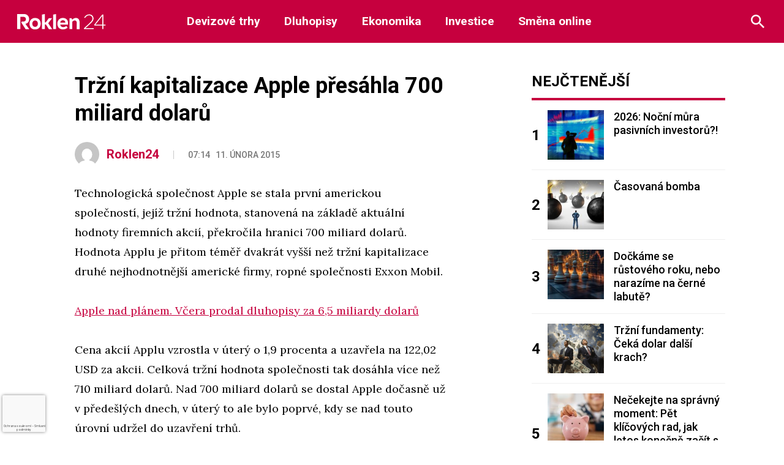

--- FILE ---
content_type: text/html; charset=utf-8
request_url: https://www.google.com/recaptcha/api2/anchor?ar=1&k=6LeBrxMqAAAAAIgAlXI-yP_tiMXO19mcDyKr4ef0&co=aHR0cHM6Ly9yb2tsZW4yNC5jejo0NDM.&hl=cs&v=PoyoqOPhxBO7pBk68S4YbpHZ&size=invisible&anchor-ms=20000&execute-ms=30000&cb=2xm611ndltd
body_size: 48500
content:
<!DOCTYPE HTML><html dir="ltr" lang="cs"><head><meta http-equiv="Content-Type" content="text/html; charset=UTF-8">
<meta http-equiv="X-UA-Compatible" content="IE=edge">
<title>reCAPTCHA</title>
<style type="text/css">
/* cyrillic-ext */
@font-face {
  font-family: 'Roboto';
  font-style: normal;
  font-weight: 400;
  font-stretch: 100%;
  src: url(//fonts.gstatic.com/s/roboto/v48/KFO7CnqEu92Fr1ME7kSn66aGLdTylUAMa3GUBHMdazTgWw.woff2) format('woff2');
  unicode-range: U+0460-052F, U+1C80-1C8A, U+20B4, U+2DE0-2DFF, U+A640-A69F, U+FE2E-FE2F;
}
/* cyrillic */
@font-face {
  font-family: 'Roboto';
  font-style: normal;
  font-weight: 400;
  font-stretch: 100%;
  src: url(//fonts.gstatic.com/s/roboto/v48/KFO7CnqEu92Fr1ME7kSn66aGLdTylUAMa3iUBHMdazTgWw.woff2) format('woff2');
  unicode-range: U+0301, U+0400-045F, U+0490-0491, U+04B0-04B1, U+2116;
}
/* greek-ext */
@font-face {
  font-family: 'Roboto';
  font-style: normal;
  font-weight: 400;
  font-stretch: 100%;
  src: url(//fonts.gstatic.com/s/roboto/v48/KFO7CnqEu92Fr1ME7kSn66aGLdTylUAMa3CUBHMdazTgWw.woff2) format('woff2');
  unicode-range: U+1F00-1FFF;
}
/* greek */
@font-face {
  font-family: 'Roboto';
  font-style: normal;
  font-weight: 400;
  font-stretch: 100%;
  src: url(//fonts.gstatic.com/s/roboto/v48/KFO7CnqEu92Fr1ME7kSn66aGLdTylUAMa3-UBHMdazTgWw.woff2) format('woff2');
  unicode-range: U+0370-0377, U+037A-037F, U+0384-038A, U+038C, U+038E-03A1, U+03A3-03FF;
}
/* math */
@font-face {
  font-family: 'Roboto';
  font-style: normal;
  font-weight: 400;
  font-stretch: 100%;
  src: url(//fonts.gstatic.com/s/roboto/v48/KFO7CnqEu92Fr1ME7kSn66aGLdTylUAMawCUBHMdazTgWw.woff2) format('woff2');
  unicode-range: U+0302-0303, U+0305, U+0307-0308, U+0310, U+0312, U+0315, U+031A, U+0326-0327, U+032C, U+032F-0330, U+0332-0333, U+0338, U+033A, U+0346, U+034D, U+0391-03A1, U+03A3-03A9, U+03B1-03C9, U+03D1, U+03D5-03D6, U+03F0-03F1, U+03F4-03F5, U+2016-2017, U+2034-2038, U+203C, U+2040, U+2043, U+2047, U+2050, U+2057, U+205F, U+2070-2071, U+2074-208E, U+2090-209C, U+20D0-20DC, U+20E1, U+20E5-20EF, U+2100-2112, U+2114-2115, U+2117-2121, U+2123-214F, U+2190, U+2192, U+2194-21AE, U+21B0-21E5, U+21F1-21F2, U+21F4-2211, U+2213-2214, U+2216-22FF, U+2308-230B, U+2310, U+2319, U+231C-2321, U+2336-237A, U+237C, U+2395, U+239B-23B7, U+23D0, U+23DC-23E1, U+2474-2475, U+25AF, U+25B3, U+25B7, U+25BD, U+25C1, U+25CA, U+25CC, U+25FB, U+266D-266F, U+27C0-27FF, U+2900-2AFF, U+2B0E-2B11, U+2B30-2B4C, U+2BFE, U+3030, U+FF5B, U+FF5D, U+1D400-1D7FF, U+1EE00-1EEFF;
}
/* symbols */
@font-face {
  font-family: 'Roboto';
  font-style: normal;
  font-weight: 400;
  font-stretch: 100%;
  src: url(//fonts.gstatic.com/s/roboto/v48/KFO7CnqEu92Fr1ME7kSn66aGLdTylUAMaxKUBHMdazTgWw.woff2) format('woff2');
  unicode-range: U+0001-000C, U+000E-001F, U+007F-009F, U+20DD-20E0, U+20E2-20E4, U+2150-218F, U+2190, U+2192, U+2194-2199, U+21AF, U+21E6-21F0, U+21F3, U+2218-2219, U+2299, U+22C4-22C6, U+2300-243F, U+2440-244A, U+2460-24FF, U+25A0-27BF, U+2800-28FF, U+2921-2922, U+2981, U+29BF, U+29EB, U+2B00-2BFF, U+4DC0-4DFF, U+FFF9-FFFB, U+10140-1018E, U+10190-1019C, U+101A0, U+101D0-101FD, U+102E0-102FB, U+10E60-10E7E, U+1D2C0-1D2D3, U+1D2E0-1D37F, U+1F000-1F0FF, U+1F100-1F1AD, U+1F1E6-1F1FF, U+1F30D-1F30F, U+1F315, U+1F31C, U+1F31E, U+1F320-1F32C, U+1F336, U+1F378, U+1F37D, U+1F382, U+1F393-1F39F, U+1F3A7-1F3A8, U+1F3AC-1F3AF, U+1F3C2, U+1F3C4-1F3C6, U+1F3CA-1F3CE, U+1F3D4-1F3E0, U+1F3ED, U+1F3F1-1F3F3, U+1F3F5-1F3F7, U+1F408, U+1F415, U+1F41F, U+1F426, U+1F43F, U+1F441-1F442, U+1F444, U+1F446-1F449, U+1F44C-1F44E, U+1F453, U+1F46A, U+1F47D, U+1F4A3, U+1F4B0, U+1F4B3, U+1F4B9, U+1F4BB, U+1F4BF, U+1F4C8-1F4CB, U+1F4D6, U+1F4DA, U+1F4DF, U+1F4E3-1F4E6, U+1F4EA-1F4ED, U+1F4F7, U+1F4F9-1F4FB, U+1F4FD-1F4FE, U+1F503, U+1F507-1F50B, U+1F50D, U+1F512-1F513, U+1F53E-1F54A, U+1F54F-1F5FA, U+1F610, U+1F650-1F67F, U+1F687, U+1F68D, U+1F691, U+1F694, U+1F698, U+1F6AD, U+1F6B2, U+1F6B9-1F6BA, U+1F6BC, U+1F6C6-1F6CF, U+1F6D3-1F6D7, U+1F6E0-1F6EA, U+1F6F0-1F6F3, U+1F6F7-1F6FC, U+1F700-1F7FF, U+1F800-1F80B, U+1F810-1F847, U+1F850-1F859, U+1F860-1F887, U+1F890-1F8AD, U+1F8B0-1F8BB, U+1F8C0-1F8C1, U+1F900-1F90B, U+1F93B, U+1F946, U+1F984, U+1F996, U+1F9E9, U+1FA00-1FA6F, U+1FA70-1FA7C, U+1FA80-1FA89, U+1FA8F-1FAC6, U+1FACE-1FADC, U+1FADF-1FAE9, U+1FAF0-1FAF8, U+1FB00-1FBFF;
}
/* vietnamese */
@font-face {
  font-family: 'Roboto';
  font-style: normal;
  font-weight: 400;
  font-stretch: 100%;
  src: url(//fonts.gstatic.com/s/roboto/v48/KFO7CnqEu92Fr1ME7kSn66aGLdTylUAMa3OUBHMdazTgWw.woff2) format('woff2');
  unicode-range: U+0102-0103, U+0110-0111, U+0128-0129, U+0168-0169, U+01A0-01A1, U+01AF-01B0, U+0300-0301, U+0303-0304, U+0308-0309, U+0323, U+0329, U+1EA0-1EF9, U+20AB;
}
/* latin-ext */
@font-face {
  font-family: 'Roboto';
  font-style: normal;
  font-weight: 400;
  font-stretch: 100%;
  src: url(//fonts.gstatic.com/s/roboto/v48/KFO7CnqEu92Fr1ME7kSn66aGLdTylUAMa3KUBHMdazTgWw.woff2) format('woff2');
  unicode-range: U+0100-02BA, U+02BD-02C5, U+02C7-02CC, U+02CE-02D7, U+02DD-02FF, U+0304, U+0308, U+0329, U+1D00-1DBF, U+1E00-1E9F, U+1EF2-1EFF, U+2020, U+20A0-20AB, U+20AD-20C0, U+2113, U+2C60-2C7F, U+A720-A7FF;
}
/* latin */
@font-face {
  font-family: 'Roboto';
  font-style: normal;
  font-weight: 400;
  font-stretch: 100%;
  src: url(//fonts.gstatic.com/s/roboto/v48/KFO7CnqEu92Fr1ME7kSn66aGLdTylUAMa3yUBHMdazQ.woff2) format('woff2');
  unicode-range: U+0000-00FF, U+0131, U+0152-0153, U+02BB-02BC, U+02C6, U+02DA, U+02DC, U+0304, U+0308, U+0329, U+2000-206F, U+20AC, U+2122, U+2191, U+2193, U+2212, U+2215, U+FEFF, U+FFFD;
}
/* cyrillic-ext */
@font-face {
  font-family: 'Roboto';
  font-style: normal;
  font-weight: 500;
  font-stretch: 100%;
  src: url(//fonts.gstatic.com/s/roboto/v48/KFO7CnqEu92Fr1ME7kSn66aGLdTylUAMa3GUBHMdazTgWw.woff2) format('woff2');
  unicode-range: U+0460-052F, U+1C80-1C8A, U+20B4, U+2DE0-2DFF, U+A640-A69F, U+FE2E-FE2F;
}
/* cyrillic */
@font-face {
  font-family: 'Roboto';
  font-style: normal;
  font-weight: 500;
  font-stretch: 100%;
  src: url(//fonts.gstatic.com/s/roboto/v48/KFO7CnqEu92Fr1ME7kSn66aGLdTylUAMa3iUBHMdazTgWw.woff2) format('woff2');
  unicode-range: U+0301, U+0400-045F, U+0490-0491, U+04B0-04B1, U+2116;
}
/* greek-ext */
@font-face {
  font-family: 'Roboto';
  font-style: normal;
  font-weight: 500;
  font-stretch: 100%;
  src: url(//fonts.gstatic.com/s/roboto/v48/KFO7CnqEu92Fr1ME7kSn66aGLdTylUAMa3CUBHMdazTgWw.woff2) format('woff2');
  unicode-range: U+1F00-1FFF;
}
/* greek */
@font-face {
  font-family: 'Roboto';
  font-style: normal;
  font-weight: 500;
  font-stretch: 100%;
  src: url(//fonts.gstatic.com/s/roboto/v48/KFO7CnqEu92Fr1ME7kSn66aGLdTylUAMa3-UBHMdazTgWw.woff2) format('woff2');
  unicode-range: U+0370-0377, U+037A-037F, U+0384-038A, U+038C, U+038E-03A1, U+03A3-03FF;
}
/* math */
@font-face {
  font-family: 'Roboto';
  font-style: normal;
  font-weight: 500;
  font-stretch: 100%;
  src: url(//fonts.gstatic.com/s/roboto/v48/KFO7CnqEu92Fr1ME7kSn66aGLdTylUAMawCUBHMdazTgWw.woff2) format('woff2');
  unicode-range: U+0302-0303, U+0305, U+0307-0308, U+0310, U+0312, U+0315, U+031A, U+0326-0327, U+032C, U+032F-0330, U+0332-0333, U+0338, U+033A, U+0346, U+034D, U+0391-03A1, U+03A3-03A9, U+03B1-03C9, U+03D1, U+03D5-03D6, U+03F0-03F1, U+03F4-03F5, U+2016-2017, U+2034-2038, U+203C, U+2040, U+2043, U+2047, U+2050, U+2057, U+205F, U+2070-2071, U+2074-208E, U+2090-209C, U+20D0-20DC, U+20E1, U+20E5-20EF, U+2100-2112, U+2114-2115, U+2117-2121, U+2123-214F, U+2190, U+2192, U+2194-21AE, U+21B0-21E5, U+21F1-21F2, U+21F4-2211, U+2213-2214, U+2216-22FF, U+2308-230B, U+2310, U+2319, U+231C-2321, U+2336-237A, U+237C, U+2395, U+239B-23B7, U+23D0, U+23DC-23E1, U+2474-2475, U+25AF, U+25B3, U+25B7, U+25BD, U+25C1, U+25CA, U+25CC, U+25FB, U+266D-266F, U+27C0-27FF, U+2900-2AFF, U+2B0E-2B11, U+2B30-2B4C, U+2BFE, U+3030, U+FF5B, U+FF5D, U+1D400-1D7FF, U+1EE00-1EEFF;
}
/* symbols */
@font-face {
  font-family: 'Roboto';
  font-style: normal;
  font-weight: 500;
  font-stretch: 100%;
  src: url(//fonts.gstatic.com/s/roboto/v48/KFO7CnqEu92Fr1ME7kSn66aGLdTylUAMaxKUBHMdazTgWw.woff2) format('woff2');
  unicode-range: U+0001-000C, U+000E-001F, U+007F-009F, U+20DD-20E0, U+20E2-20E4, U+2150-218F, U+2190, U+2192, U+2194-2199, U+21AF, U+21E6-21F0, U+21F3, U+2218-2219, U+2299, U+22C4-22C6, U+2300-243F, U+2440-244A, U+2460-24FF, U+25A0-27BF, U+2800-28FF, U+2921-2922, U+2981, U+29BF, U+29EB, U+2B00-2BFF, U+4DC0-4DFF, U+FFF9-FFFB, U+10140-1018E, U+10190-1019C, U+101A0, U+101D0-101FD, U+102E0-102FB, U+10E60-10E7E, U+1D2C0-1D2D3, U+1D2E0-1D37F, U+1F000-1F0FF, U+1F100-1F1AD, U+1F1E6-1F1FF, U+1F30D-1F30F, U+1F315, U+1F31C, U+1F31E, U+1F320-1F32C, U+1F336, U+1F378, U+1F37D, U+1F382, U+1F393-1F39F, U+1F3A7-1F3A8, U+1F3AC-1F3AF, U+1F3C2, U+1F3C4-1F3C6, U+1F3CA-1F3CE, U+1F3D4-1F3E0, U+1F3ED, U+1F3F1-1F3F3, U+1F3F5-1F3F7, U+1F408, U+1F415, U+1F41F, U+1F426, U+1F43F, U+1F441-1F442, U+1F444, U+1F446-1F449, U+1F44C-1F44E, U+1F453, U+1F46A, U+1F47D, U+1F4A3, U+1F4B0, U+1F4B3, U+1F4B9, U+1F4BB, U+1F4BF, U+1F4C8-1F4CB, U+1F4D6, U+1F4DA, U+1F4DF, U+1F4E3-1F4E6, U+1F4EA-1F4ED, U+1F4F7, U+1F4F9-1F4FB, U+1F4FD-1F4FE, U+1F503, U+1F507-1F50B, U+1F50D, U+1F512-1F513, U+1F53E-1F54A, U+1F54F-1F5FA, U+1F610, U+1F650-1F67F, U+1F687, U+1F68D, U+1F691, U+1F694, U+1F698, U+1F6AD, U+1F6B2, U+1F6B9-1F6BA, U+1F6BC, U+1F6C6-1F6CF, U+1F6D3-1F6D7, U+1F6E0-1F6EA, U+1F6F0-1F6F3, U+1F6F7-1F6FC, U+1F700-1F7FF, U+1F800-1F80B, U+1F810-1F847, U+1F850-1F859, U+1F860-1F887, U+1F890-1F8AD, U+1F8B0-1F8BB, U+1F8C0-1F8C1, U+1F900-1F90B, U+1F93B, U+1F946, U+1F984, U+1F996, U+1F9E9, U+1FA00-1FA6F, U+1FA70-1FA7C, U+1FA80-1FA89, U+1FA8F-1FAC6, U+1FACE-1FADC, U+1FADF-1FAE9, U+1FAF0-1FAF8, U+1FB00-1FBFF;
}
/* vietnamese */
@font-face {
  font-family: 'Roboto';
  font-style: normal;
  font-weight: 500;
  font-stretch: 100%;
  src: url(//fonts.gstatic.com/s/roboto/v48/KFO7CnqEu92Fr1ME7kSn66aGLdTylUAMa3OUBHMdazTgWw.woff2) format('woff2');
  unicode-range: U+0102-0103, U+0110-0111, U+0128-0129, U+0168-0169, U+01A0-01A1, U+01AF-01B0, U+0300-0301, U+0303-0304, U+0308-0309, U+0323, U+0329, U+1EA0-1EF9, U+20AB;
}
/* latin-ext */
@font-face {
  font-family: 'Roboto';
  font-style: normal;
  font-weight: 500;
  font-stretch: 100%;
  src: url(//fonts.gstatic.com/s/roboto/v48/KFO7CnqEu92Fr1ME7kSn66aGLdTylUAMa3KUBHMdazTgWw.woff2) format('woff2');
  unicode-range: U+0100-02BA, U+02BD-02C5, U+02C7-02CC, U+02CE-02D7, U+02DD-02FF, U+0304, U+0308, U+0329, U+1D00-1DBF, U+1E00-1E9F, U+1EF2-1EFF, U+2020, U+20A0-20AB, U+20AD-20C0, U+2113, U+2C60-2C7F, U+A720-A7FF;
}
/* latin */
@font-face {
  font-family: 'Roboto';
  font-style: normal;
  font-weight: 500;
  font-stretch: 100%;
  src: url(//fonts.gstatic.com/s/roboto/v48/KFO7CnqEu92Fr1ME7kSn66aGLdTylUAMa3yUBHMdazQ.woff2) format('woff2');
  unicode-range: U+0000-00FF, U+0131, U+0152-0153, U+02BB-02BC, U+02C6, U+02DA, U+02DC, U+0304, U+0308, U+0329, U+2000-206F, U+20AC, U+2122, U+2191, U+2193, U+2212, U+2215, U+FEFF, U+FFFD;
}
/* cyrillic-ext */
@font-face {
  font-family: 'Roboto';
  font-style: normal;
  font-weight: 900;
  font-stretch: 100%;
  src: url(//fonts.gstatic.com/s/roboto/v48/KFO7CnqEu92Fr1ME7kSn66aGLdTylUAMa3GUBHMdazTgWw.woff2) format('woff2');
  unicode-range: U+0460-052F, U+1C80-1C8A, U+20B4, U+2DE0-2DFF, U+A640-A69F, U+FE2E-FE2F;
}
/* cyrillic */
@font-face {
  font-family: 'Roboto';
  font-style: normal;
  font-weight: 900;
  font-stretch: 100%;
  src: url(//fonts.gstatic.com/s/roboto/v48/KFO7CnqEu92Fr1ME7kSn66aGLdTylUAMa3iUBHMdazTgWw.woff2) format('woff2');
  unicode-range: U+0301, U+0400-045F, U+0490-0491, U+04B0-04B1, U+2116;
}
/* greek-ext */
@font-face {
  font-family: 'Roboto';
  font-style: normal;
  font-weight: 900;
  font-stretch: 100%;
  src: url(//fonts.gstatic.com/s/roboto/v48/KFO7CnqEu92Fr1ME7kSn66aGLdTylUAMa3CUBHMdazTgWw.woff2) format('woff2');
  unicode-range: U+1F00-1FFF;
}
/* greek */
@font-face {
  font-family: 'Roboto';
  font-style: normal;
  font-weight: 900;
  font-stretch: 100%;
  src: url(//fonts.gstatic.com/s/roboto/v48/KFO7CnqEu92Fr1ME7kSn66aGLdTylUAMa3-UBHMdazTgWw.woff2) format('woff2');
  unicode-range: U+0370-0377, U+037A-037F, U+0384-038A, U+038C, U+038E-03A1, U+03A3-03FF;
}
/* math */
@font-face {
  font-family: 'Roboto';
  font-style: normal;
  font-weight: 900;
  font-stretch: 100%;
  src: url(//fonts.gstatic.com/s/roboto/v48/KFO7CnqEu92Fr1ME7kSn66aGLdTylUAMawCUBHMdazTgWw.woff2) format('woff2');
  unicode-range: U+0302-0303, U+0305, U+0307-0308, U+0310, U+0312, U+0315, U+031A, U+0326-0327, U+032C, U+032F-0330, U+0332-0333, U+0338, U+033A, U+0346, U+034D, U+0391-03A1, U+03A3-03A9, U+03B1-03C9, U+03D1, U+03D5-03D6, U+03F0-03F1, U+03F4-03F5, U+2016-2017, U+2034-2038, U+203C, U+2040, U+2043, U+2047, U+2050, U+2057, U+205F, U+2070-2071, U+2074-208E, U+2090-209C, U+20D0-20DC, U+20E1, U+20E5-20EF, U+2100-2112, U+2114-2115, U+2117-2121, U+2123-214F, U+2190, U+2192, U+2194-21AE, U+21B0-21E5, U+21F1-21F2, U+21F4-2211, U+2213-2214, U+2216-22FF, U+2308-230B, U+2310, U+2319, U+231C-2321, U+2336-237A, U+237C, U+2395, U+239B-23B7, U+23D0, U+23DC-23E1, U+2474-2475, U+25AF, U+25B3, U+25B7, U+25BD, U+25C1, U+25CA, U+25CC, U+25FB, U+266D-266F, U+27C0-27FF, U+2900-2AFF, U+2B0E-2B11, U+2B30-2B4C, U+2BFE, U+3030, U+FF5B, U+FF5D, U+1D400-1D7FF, U+1EE00-1EEFF;
}
/* symbols */
@font-face {
  font-family: 'Roboto';
  font-style: normal;
  font-weight: 900;
  font-stretch: 100%;
  src: url(//fonts.gstatic.com/s/roboto/v48/KFO7CnqEu92Fr1ME7kSn66aGLdTylUAMaxKUBHMdazTgWw.woff2) format('woff2');
  unicode-range: U+0001-000C, U+000E-001F, U+007F-009F, U+20DD-20E0, U+20E2-20E4, U+2150-218F, U+2190, U+2192, U+2194-2199, U+21AF, U+21E6-21F0, U+21F3, U+2218-2219, U+2299, U+22C4-22C6, U+2300-243F, U+2440-244A, U+2460-24FF, U+25A0-27BF, U+2800-28FF, U+2921-2922, U+2981, U+29BF, U+29EB, U+2B00-2BFF, U+4DC0-4DFF, U+FFF9-FFFB, U+10140-1018E, U+10190-1019C, U+101A0, U+101D0-101FD, U+102E0-102FB, U+10E60-10E7E, U+1D2C0-1D2D3, U+1D2E0-1D37F, U+1F000-1F0FF, U+1F100-1F1AD, U+1F1E6-1F1FF, U+1F30D-1F30F, U+1F315, U+1F31C, U+1F31E, U+1F320-1F32C, U+1F336, U+1F378, U+1F37D, U+1F382, U+1F393-1F39F, U+1F3A7-1F3A8, U+1F3AC-1F3AF, U+1F3C2, U+1F3C4-1F3C6, U+1F3CA-1F3CE, U+1F3D4-1F3E0, U+1F3ED, U+1F3F1-1F3F3, U+1F3F5-1F3F7, U+1F408, U+1F415, U+1F41F, U+1F426, U+1F43F, U+1F441-1F442, U+1F444, U+1F446-1F449, U+1F44C-1F44E, U+1F453, U+1F46A, U+1F47D, U+1F4A3, U+1F4B0, U+1F4B3, U+1F4B9, U+1F4BB, U+1F4BF, U+1F4C8-1F4CB, U+1F4D6, U+1F4DA, U+1F4DF, U+1F4E3-1F4E6, U+1F4EA-1F4ED, U+1F4F7, U+1F4F9-1F4FB, U+1F4FD-1F4FE, U+1F503, U+1F507-1F50B, U+1F50D, U+1F512-1F513, U+1F53E-1F54A, U+1F54F-1F5FA, U+1F610, U+1F650-1F67F, U+1F687, U+1F68D, U+1F691, U+1F694, U+1F698, U+1F6AD, U+1F6B2, U+1F6B9-1F6BA, U+1F6BC, U+1F6C6-1F6CF, U+1F6D3-1F6D7, U+1F6E0-1F6EA, U+1F6F0-1F6F3, U+1F6F7-1F6FC, U+1F700-1F7FF, U+1F800-1F80B, U+1F810-1F847, U+1F850-1F859, U+1F860-1F887, U+1F890-1F8AD, U+1F8B0-1F8BB, U+1F8C0-1F8C1, U+1F900-1F90B, U+1F93B, U+1F946, U+1F984, U+1F996, U+1F9E9, U+1FA00-1FA6F, U+1FA70-1FA7C, U+1FA80-1FA89, U+1FA8F-1FAC6, U+1FACE-1FADC, U+1FADF-1FAE9, U+1FAF0-1FAF8, U+1FB00-1FBFF;
}
/* vietnamese */
@font-face {
  font-family: 'Roboto';
  font-style: normal;
  font-weight: 900;
  font-stretch: 100%;
  src: url(//fonts.gstatic.com/s/roboto/v48/KFO7CnqEu92Fr1ME7kSn66aGLdTylUAMa3OUBHMdazTgWw.woff2) format('woff2');
  unicode-range: U+0102-0103, U+0110-0111, U+0128-0129, U+0168-0169, U+01A0-01A1, U+01AF-01B0, U+0300-0301, U+0303-0304, U+0308-0309, U+0323, U+0329, U+1EA0-1EF9, U+20AB;
}
/* latin-ext */
@font-face {
  font-family: 'Roboto';
  font-style: normal;
  font-weight: 900;
  font-stretch: 100%;
  src: url(//fonts.gstatic.com/s/roboto/v48/KFO7CnqEu92Fr1ME7kSn66aGLdTylUAMa3KUBHMdazTgWw.woff2) format('woff2');
  unicode-range: U+0100-02BA, U+02BD-02C5, U+02C7-02CC, U+02CE-02D7, U+02DD-02FF, U+0304, U+0308, U+0329, U+1D00-1DBF, U+1E00-1E9F, U+1EF2-1EFF, U+2020, U+20A0-20AB, U+20AD-20C0, U+2113, U+2C60-2C7F, U+A720-A7FF;
}
/* latin */
@font-face {
  font-family: 'Roboto';
  font-style: normal;
  font-weight: 900;
  font-stretch: 100%;
  src: url(//fonts.gstatic.com/s/roboto/v48/KFO7CnqEu92Fr1ME7kSn66aGLdTylUAMa3yUBHMdazQ.woff2) format('woff2');
  unicode-range: U+0000-00FF, U+0131, U+0152-0153, U+02BB-02BC, U+02C6, U+02DA, U+02DC, U+0304, U+0308, U+0329, U+2000-206F, U+20AC, U+2122, U+2191, U+2193, U+2212, U+2215, U+FEFF, U+FFFD;
}

</style>
<link rel="stylesheet" type="text/css" href="https://www.gstatic.com/recaptcha/releases/PoyoqOPhxBO7pBk68S4YbpHZ/styles__ltr.css">
<script nonce="FNdhaOuhPzwD5TP4NUVk5A" type="text/javascript">window['__recaptcha_api'] = 'https://www.google.com/recaptcha/api2/';</script>
<script type="text/javascript" src="https://www.gstatic.com/recaptcha/releases/PoyoqOPhxBO7pBk68S4YbpHZ/recaptcha__cs.js" nonce="FNdhaOuhPzwD5TP4NUVk5A">
      
    </script></head>
<body><div id="rc-anchor-alert" class="rc-anchor-alert"></div>
<input type="hidden" id="recaptcha-token" value="[base64]">
<script type="text/javascript" nonce="FNdhaOuhPzwD5TP4NUVk5A">
      recaptcha.anchor.Main.init("[\x22ainput\x22,[\x22bgdata\x22,\x22\x22,\[base64]/[base64]/MjU1Ong/[base64]/[base64]/[base64]/[base64]/[base64]/[base64]/[base64]/[base64]/[base64]/[base64]/[base64]/[base64]/[base64]/[base64]/[base64]\\u003d\x22,\[base64]\x22,\[base64]/[base64]/Dm3gLwrdww4vDvcOAwoRYwrXCmsKoAsKxf8KOB8KfblLDhUdZwqTDrX9vdhbCocOId2NHHsOvMMK2w49BQW/Ds8KAAcODUhnDr0HCqcK9woHCoEZTw6Q4wr9zw7/DvA3Ch8KVBzAIwogAwoLDtMKgwrLCr8OHw61qwo7DrcKjw5fDrcKJwpHDvD/Co3hUBRgNwrHDvcOrw4MGbnYQRjjDrjkAG8Kfw6Emw7rDscOfw7PDh8OSw6YHw6kvDMOhwq83wpRfA8OAw4vCnlnCusO8w43DiMOsHsKRUsO7wpddAMOoZMOTcVXCq8Kmw4vDjyzCqsKwwqJOwqXCg8K6wq7Cq1RYwpHDmcOnNcKFXMORCsOSB8Oew4BNwoPCpMOuw4/CucOgw7PDicOxScKJw5A5w7ZREsKJw4sOwq7DkiQtbU4pw5Jlwr5SIS9tY8Ovw4nCl8KDw5rCjTTDoShjMMO4VMOGVMOUw5nCjMOHczbDhXd1FWjDp8OMHsOAO0ApeMOrO3nDi8OEJcKawoLCi8OJH8Ktw7LDgk7DpxvCk2/CjcOxw6zDvMKWYkw4KHppMznCo8Olw5HChcOXwoPDn8O+asKSPRxhJlkfwq4CU8OuFDjDh8K0w4MOw6vCsUU6wqXCgsKywrLCoA7Dj8OAw4fDhMOuwplkwqJjE8KrwrvDnsKeF8OKEMORwp/ClMOiH3nCjSLDk23ClcOLw4JXLBllK8OBwr0QBMK3wo/DvcOsSW3DnsO/eMOUwoHCnMKwV8KFHR5YeALCocOzZMKPTnpyw7nCrA88FMOeKC5iwr7Cm8O3YVfCgMKWw75GFcKQVsO3woZww7B/bcOxw70DPDlscQ1RVEHCg8KhJsKcP1bDi8O1B8KpfVE8wrTCp8OcbcOyVwvDnsOrw6UWVMKRw6l7w60NdAJBHcOaAH7CswzCgMOTKcOgKyfCocOEwpZVwrYswp/DgcO2wovCtlssw7UAwpE5fMK3DsOteDdONsK2w43Cng5JWkTDusOkLD5WHcKaaAEswq92f2LDscKxMMKDWS/[base64]/[base64]/DnhYvJcO+U8OFR8KMVsK2VhJ2BsOUw4jClsK+worDgMKXPih2ScOVVUBQwqHDi8KowqPCmcKCIsOREV8MSxJ2VmtEZMOHacKXwpvCvsKgwr0Ew7rDrcOiw5dZa8OQYMOrTsORw4oCw67CjsO4wprDk8Onw7shNE7CqHTDhsOZW1fCpcK+w5/DgRzCvGjCp8K+w55JN8OSD8Onw6PCt3XDpzhFw5zDucK3QcKuw5zDhMOcwqdaFsOIwonDjcOcGsK4wpBDasKTQw7DjcK9w5bCiBMGw7fDiMKnY1nDl3DDpsK/w6NXw4UqGsOXw5ZeXMOVYFHCqMKAHTHDqzDCmBtNMsKZcEXDhw/CshvCrCDCql7CpjkLa8KhXMKBwpjDh8KvwojDvwXDhGzDuEDChMKgw5wDMiDDuDzCmw3CkMKnMMONw4Z3wq0sWsKwUmFdw5JwaHZswqvCvMOeD8KkGizDjk/CkcOhwoXCvwpswrXDnXrDlV4BJybDokEZVhjDnMOpCcO2w6Qaw7UMw5c5QQtOJmXCh8K4w73Cmkl5w4LCgBTDtTXDg8KOw7cYDW8GY8K9w67Dt8K0b8Ouw7tlwrUlw6RRMMK/[base64]/DlMK/S8OiScOaw4k2w7Z9bCotRsO/woPDkgcvJcKYw53Cg8OpwqTDog88wrDCu2IcwqI4w75pw7LDrMObwq81ecK4EA8gSkHDhH1Rw75yHnNSw4HCqsK1w5jCl0cYw7/ChMKWMxrCs8OAw5fDnMOkwqfCqXzDnMKXdMOjSsKZwqLCqMKmw7/CkMKtw4rCvcKKwpFcPDISwpXDpRzCrCVRasKCY8OhwpXClMOHwpcpwp3CgMKww7gETiBCAS5Zw6Jmw6jDo8OrX8KkHlDCk8Kqwr/DvMO+I8OxU8ONR8KqfsKCOy7DphXCtC/DrVPCksOpKhLDiWPCj8Kjw40Jw4jDlxZTw7HDrsODQsKLS3dyeG8Dw61jdsKjwqnDuntdH8K0wpA1w4AHEnfCqwdPczw4Hi3CinFiTAXDsRLDsHFEwp3Ds2pww5fCscK3bnVWwqXCk8K1w5EQw5Bdw7pqdsOYwqPCpgLDr0LCvlV1w7fClUrDisK/wro6wqIqWMKewojCjcOJwrVzw4Ebw77DvwzCujlCWyvCv8Okw4bCksKxa8OEw63DkibDncOWRMKfB3stw4nDtsO0ZG0FVcKwZBgZwrMvwoQGw4AWTsOfKlHCrsK7w78VSMO/ZTd8w5wJwpjCowVufsO7Lk3CrsKAP2zCnMOAITRSwrt5w7kuYMKpw5rCjcOFCcOHewQVw5LDusKCw5EdPsOSwqAMw5/DsxNmXMOEUBHDhsOyWybDp0XCiAHCjcKZwrrCpcKzKXrCoMO/KwU1woU5KTZ5wqIlD3TDnDvDlhZyaMOOW8OWw4zDtRzCqsOZw7HDsAXCsl/DigXDpsOzw4gzwr4yW1U0G8KUwpTDrB3CoMOIw5vCsjhQLHpdUmTDu05Tw7vDtyluwq5HKF7CtcKSw43Ds8ObZ3bCiA3CsMKLMcK2H2U1wrjDhsO3woLClFMXHMO4DsOwwofDnkLCqTXDjUnCoz3CsgN2U8KzGXMlGxQUw4laXcKDwrF5Z8KKRS4SeEbDqx/CqsKcLQzCswQZY8K0ME/CscODN2PDqMOWT8OHDwY4w7DDp8O9fgHCscO0cx/DoUQnw4NmwqRowpxewoExwpocZXTDu2zDp8OJWRY7PALCmMK+wrYqF1rCrsODRAfCqC3ChMKacMKkfMKUW8OMw4tQw7jDmETCsk/CqxgmwqnCmMKEAl91wplLOcOFQsKIw5RJM8OUPl9zSEtDwqlzBlvCgirCp8K2SU3DusOmw4TDh8KfGjIFwqLCnsOyw77CrkXCiBYJbB5xLsK2KcOFKMK/e8KywocGwpvCkMOoNMKVehvCjwgDwrYxXcK8wp/DmsK9wo4vwpF1G3LDp1jCs3/[base64]/JsKtw5jCvDQxAnrDr2RmCkXDnGVow7nCkMOYw7Z+eDUQXMOXwovDnsOGTMKbw58QwoEib8O+woJNVcOyIlc4DUh1wpbCl8O3wofCqMOgGyo0wo8HXcKISFXCvTDCvcOWwp5XOH4Swr1Yw5hPNcOMNcObw5YrJnx/fSbCucOJTsOsQ8KqGsOQw74iwoUlwrvCk8KJw5o5DUrClcK1w78WD2zDiMKEw4DCkMOpw7BHwp9NfHTDugjCjxHClsObw43CoBMGaMKWwqfDjVp8ARnCmzgrwqt6IsKDXRt/aG/CvnBBwpBIwonDsVXDgHkiw5daAEzDryHDkcOOw60FZ2zCkcK+wq/CjsKkw5tkA8KhdnXCiMKNAi5+wqBOCBUxGMO6I8OXEHfDuWkgdk7DqXhWw5ELZj/DlMOsM8OOwr/[base64]/DkSvCgWxWw7gHBjDDgMK/[base64]/CpmrDp8KpwqzDrMOWwrnCmsO8ccKKAcO3QmwcwrIMw6J0K03CoQjChn3Cg8OJw5wjPcK0CmgqwrBHCcOFAVMfwp3ChMOdw77CsMKQwoBRR8OKw6XDlzfDjcOUA8OcMTDCtcOzcSPDt8K6w4xywqjCucO7wrckMhjCscKIXT4vw5bDiQ9Dw5/DnBBCU3Ykw5ZbwpJhQsOBKFbCrHrDh8ObwrfCogJKw73DpcKgw4bCpsKGKsOPR3LCucK/wrbCscOEw5BqwoPCoyojMWlXw5LDh8KCOVo8NMKKwqcYLUzDtsOrC3vCrGRrw6Y1wq9Iw4NTUiMzw7rDtMKUFT/[base64]/[base64]/Cn8OKw7DDgBrDusOnw7LDoGIpNiPCncOFw71lVMOLw6VPw4vClzF4w4l1SRNLNsOZwrl7w4rCocKCw7p5bcOLCcONbMK3EFltw6k5w6HCvMOPw7PCr2rCgmg/ZUcIw6XDjgcXw6R9NcKpwpYoUsOYPzZKRmF2WsKQwq/DlzpUHsOKwoR9e8KNXcKWwoPCgH0sw5PDrcK4wqd0wo4dR8KYwrrCpSbCu8KpwpLDj8OPdMKmdTPDrwbCvg3CkcKDw4XCrcOkw6J5wqQxw6rDtkDCpcODwoXChFTCvMKTLUQgwrcMw4BNccKMwqFVXsKPw6nDhQTDvH/DgRg5w4k6wrrDm0nCicKfIMKJw7TCmcOXwrMTDxrDjC5lwoBowplowop1w4dMJ8KqQC3Cs8Ocw5zCi8KlVH5kwrhMXi5Yw5TDhVzCn3szfcOUCm7Cvn/DkcKIwrbDhAsiw5HCoMKVw7kcYsK9wrjDgxLDhFjDjR8lwpnDnmzDh0IZAsO9CMKDwprDvmfDomnDhcKnwoMBwoV3JsOSw4Zcw5t4ZcKZw70VU8OzXFw7BsO/AMO/CQtAw5lLwqPCo8OrwrJEwrXCuD7DoABRaSTCiD7DhcK3w6t8wrbDoznCrAM/[base64]/DmzDDi8O0DMKsYWfCi0JXCcKxwpXCgRMRw5PCti/[base64]/[base64]/DgEccLRvDucOVRhwjOcKeGlXDgcKTdsKTZQXDnkI0w7HCmsOWJcOCw43DghDCkcK0UGTCjlFSw6JwwpN1w5xzW8O3LkUnXiIfw7IODhTDrcOab8KEwqHDusKXwpFSBQHDvmrDh1tUUgjDhcOAE8KwwoM2XsKsEcKORcKEwr8+TDs/Zx7Cq8K9w7kxwqfCvcKOwp4Jwokiw5tJPsKHw49uZcKYwpMzQzHCrhFwDmzDqGrCgBkBw5zClBLDgMOKw5fCmx4DTcKvdm88WMODdsO/wqPDp8Obw6sOw67Cq8OrVm/DoU1cw5zDtE5+c8KWwoJAwpzCmwrCr3tzehcpw5jDtMORw7tewoc7w7HDpMKHGw7DjsKDwr0dwrUHFMOTSy/CrMOfwpfDtMOPwobDg34Lwr/DoDMwwoY7dTDCgMOfIwh4eHplIsOGW8OtQnV/JcOuw5fDt24uwrYlGkLDnGpAwr/CrHjDh8KjHD1iwqbCnV4PwovChgYYaEPDpknCmTDDq8KIwqDDpcKMLCPDglvCksOePjRWwonCgUpZwqkSFsKiFsOAaA1mwq9/YMKFIEExwpYmwovDpMKrOsK/IFvCv1DDilnDlzbCgsOpw4HDhMKGwo96CcKEK2xlO0pWM1rCiWfConLCtWbDmCNZPsKYRcOBwrXChB7DkE3DrcKTYjDDm8KrP8OjwqXDgMO6esOXEcKOw61GPEsLw6XDjz3CnMKrw7jCuR/Ck1TDsi1qw4HCtsOvwo4xdsKsw7TCsHHDrsKOMiDDksOiwqYueGdENcKAPU4kw7FIfcOwwqTCucKaa8Kjw7jDjMKbwpDCohViwqgzwocNw6nCqsO/ZErDhV/DocKLZCZWwqZPwotaEMKDRhUWwqPCqsOKw5csKhoBfMKtY8KCVMKFahYew5Bnw71RSMKCWsOvMcO9JcOYw7ZWw4fCrcK+wqLCjnYhNMOow5wJw5DCgMK8wrAwwqZIKnJXTsOwwqwWw7AEczbDmVXDisOGAh/[base64]/[base64]/Dgl/[base64]/DucK/L2EhRcOawojCrzLDtMKtDThfwroow5nDnxnDkjVkLMOJw5bCssOJEm7Ds8K/QBzDhcODRybCjcOKGHLDgn5racKbfMOpwqfCiMKMwqbCvHXDmcKnwoUMaMO7w5IpwonCtiXDqTfDvsKQAFbCoQXCkMOAPU3Dq8Odw4HCm0tiAsO+ZEvDqsKOXcOfWMKfw5E5wo9Tw7/CicKJwoTCisKNw54swo7Ct8OowpHDrkHDlnJEISJnRzoFw4p3AcOLwr19woDDq2ILAVjCsFJOw5kWwpVfw4bDsBrCpGszw4LCsGM8wq7DuwrDqHRhwoNCw6Aew4wxZjbCm8KQYcKiwrrCsMODwqR/w7BVZDBGVDpEWU3ChTM1U8Oswq/CviMvKwTDnQAzR8KowrDDmMKQQ8Oxw4p9w54Zwp3Cujxiw4VVIBpzaCFwG8KGC8OOwox/wqnCr8KTwppIKcKCwp9GL8OawpQzBwJGwqtuw5PCiMOXDsO8wpfDicO4w6rClcOCdWtyDmTCrTp+LsOxwoPDlTnDpxXDnDzCk8OnwroMAwnDvG/DlMKze8Osw7Ebw4Uuw7TCh8Orwp5jdBvCly1uKwARwojDmMKcD8OWwojDsw1Xwq5XFjjDisOzZ8OlLsO0WcKDw6bDhE5Vw7zDusKRwrBWwpfCuEbDtMKXNMO4w75swrHCli/[base64]/w4nDjsKUGU7DhsKvw47CmmvDrcKlw4ELK8K2w6ZGWwjDs8KTwr/[base64]/[base64]/CgkbDhS/[base64]/CmsOSCT7DnXYyUcKyw5BSI8KDwrHDuDIMw73DqcOQPDkAw7YYUsKuLsKiwphVb0vDt3lKbcOfKjHCr8KZLsK4RnzDvn/DqcOuYFEOw6pAwq/[base64]/CmMKww78EAcKtw5HDjjQoIMKFwoEGU1tKasOewrxMD08ywpYkwr5iwoPDpcO1w6ppw7RYw6nClD4KCsK7w6HCocKjw7fDuTHCssKWHXEhw5wfNMK/w69Sc3DCn1HCsHsjwrzDmQzCoFbCkcKqdMOLw6RpwpzClUvCnHnDpMKuBinDu8OIc8KSw4/DiF19JG3CisOKYVLChUdiw4/DkcKdf0TDqcOswqwfwowHEMK3CMKheGnCpGzClh0lw75DM3vCr8OKw5nCl8K3wqPCtMO3w60DwpRKwrjDoMKrwrPCicORwo8Iw5rDhgzCr0wnw5HDpMKNwq/DgcOpwqTChcOuLzfDj8KEU1BVMcKMIMO/[base64]/DhMO3VsK8w5XDpsOGw4tdVUzChz/[base64]/Dr0PDnklIwo8HwrvCvyvDtMKYwrU6Tmo9P8OYw7vDvsOJw6TDpsOkwoDCtEskd8Oow4JCw47Cq8KaDk9wwoHDk0g/S8Ksw7/CtcOgG8Ojw6odG8OMKsKPQmtQw4pcX8Orw7TDrlTCv8OeUzY1Qhc3w5fDjDt5wq3DmR57QcKQwr58VMOpw6vDiFvDt8O8wq7DuHBlNQ/[base64]/DiMKwwpTDhcKFw6Ytwp5xw4XDrsKGR8KJworClk7CucKOT1PDgcOawq8dOQbDs8KPBMOOLMOHw5DCmsKnWzXCr2bCuMKAw442wpRvw7BLfksVPRdqw4fCgR7Dsg1MZRx1w6d8UjUlO8ODN2Ztw6omOjsFwow3LsOCeMKMexPDsE3DrMK7w5vCrk/[base64]/CnSIPwrHDnBQ5wrRXBcOlwq0qw5hwc8OFZmvCjyYeW8KhwofDksOsw7bDhcK2w7A/QWzCoMO3w6rDgD1CPsOww5BMdcOxw5YSRsO2w7bDujA/w7BVwpPDigNLfsKVwrjCqcOAcMKkwqbCisO5dsOkwrDDhHIXXEc6fBDCk8Orw4VtEsO6LxMJw5zDj33DrEzDpl8AYcKvw5YFbcKxwo4pw4/DjcOyKj7DqsKhejvDpmHCjsKcJMOBw4vCqVUXwozCmsOgw5nDgMKtwrnCr3cGNsOICW1zwqDClsK6wrnDrsOMwrTDj8Kywp0Jw7p1E8K5w7XCoxopBnI5wpIfX8KbwpLCosKmw7N9wp/[base64]/CrTvCm0LCj8Oyw7/Cg8Kgw6Uxwos7JjpUM3x6w7LDvGvDngTCjCLCjsKtPStsQXRQwqcHwrFQdcOfw5BuWifCvMKBw6TDscKHMMOENMKfw7/ChMOnwpPDsz/Cu8Opw7zDrMKwPVg+wrPCqMOTwqPCgQ9IwqzCgMKow5LCpn4Gw41Df8KyazPDv8Kcw5MAGMK4O1rCv3pmIR9xdsKqwodEMS/ClHPCuzszDWk0FhHCncOowqrCh13CsCQESwlewqICHGI1wqbCosKOw6Ngw41kw6jDssKDwq1iw6MswqHCiTvDqT7DhMKswqnDuTPCvkHDhsOXwr98woRbwrlSOMOiwr/DhQMqCsKGw6AfQ8OhF8ONQsK8cUtfIcKyLMOlUFEoZmtVw6VEw4vCkW5mQ8O4HFIKwpRIFGLCoAfCtcO8wr8EwprCssKqwrnDhHLDvBplwpA2e8O3w6MSw4nDvMKZSsK4w6fDpWEfwq5LacKVw4E/O2YPw5DCucKMCsOnwocDYi/CisOGb8K0w5TDvcK7w7tnAMKTwqzCu8O/WMK6XgrDhcOxwqnDuGbDkBXDrMKZwqDCuMORVsOUwovCpMKLeGfCukHDmijCg8OSwrJcwpPDsxI9w5hrwpsPCsK8wpnDtwXCpsOWLMKkNz1dIsKXGgXCmsOBHSI1FMKeN8Okw4pGwpXCig9jG8O5wp81dz/Dl8Kgw7TChsKfwrt+w7XCukIyXMKow5BgIg3DtMKCWcKuwrzDscOGccOIb8Kuw7VJSk42wrHDtgwqS8OmwqnCkhpHXMKWw681wr4qUW8Wwr1UZz8xwqBlwp42UAVOwqHDo8Ovwqw1wqhxU1/DucOEIVXDlMKVDMO4wp7DmGpVXcKgwo5ewo8Iw4FHwp8cdkzDkjPClsKYJcObwp4bdsKqwp7CrsO5w60ww7sPE2M2wrPCpcOLDgQebDfChMK7w5dgw7FraF4Gw6/DmsOXwoTDiUTCiMOpwogiIsOSWWRfNjpgw7DDuC7Dn8OkX8K3wrhNw7IjwrRWfmzCjVR2IEh/f1XCvgbDvcOVw70IwoTCkcOFH8KIw513wo7DlUHDrDXDgDBCdHB8WsKkOGpwwojCkkssHMOPw7BaYx/Dt1lhw6YKw41hDzXDph4sw4bClMKfwp10NMKKw48VLDLDqDZBDXBEwobCjsK5RHEcw77DuMK4wp/DuMKlE8Kbw5TChMKVw6Jzw7XCqMOdw4Q3wqLCrsOvw7nDhwNJw7LCkjLDhcKVNGPCsQLDoEjCjjFjPcKzPkzCqxBqwp9Jw4FmwqjCtmcdwqF/wqXDn8Kuw75GwoLDjsKkHi1SNMKpb8OmH8KOwoLCl0/CmS/CuQsCwrHCoG7DhEM1YsOTw7zCscKLw4/CgMOZw6/CncOaLsKrw7vDknbDkj7CrcOdZsKyasOTPgw2w6DDmmXCs8KJGsK7fcK9HCgpHMODR8OvcSzDkxtTW8K1w7vDqcKsw7/CvHUvw6A3w7MXw51CwqbCujnDnxYyw5TDmVrCnsOwYRknw4JdwrogwqgLOMK9wrIxL8KUwqjCjsOwesKPWxV3w53Cv8KaJC1SA0DCp8K0w5nDmifDl0LCnsKfJRTDqMOMw63CrikZcsORw7QiTVEqcMO8w4PDsznDhUw9woB/Z8KEahhDwrbDvMOMQko+RDnCssKaDiXCui/CgsOBNcOxc14Twop8WcKEwpXClzBdIsO2CcKkMFLDosOiwrN1w6/DokPDvMOAwooCdyI7w63DscKSwol/w45BFMO8Zxg2wqrDr8KSJkHDiiDClx1Aa8Ojw7VDNcOEdmRrw73DpgQsaMKVTMKCwpfCgMOMDsO0wqDCmRXCjMO+VUoWTkozSHLCgB/Dg8K9Q8KlX8OEEzvDm0V1dwofRcOAw7wcwq/DhRBQW3Z7McKAwpBfWDpGXww/w4x4wq1wNFBVUcKNw4EJw740fyNzKmdQMUfCj8O+GUQnwrDCg8KuL8KlKFTDhgbCtSchSBrDhcKFXcKTcMO2wojDu3vDoBVXw5jDsQ7Cn8Kxwqo6UcKHw4xCwrg/woLDr8O4wrbDl8KqEcOUGQklGMKJIFoEUcK4w7jDjD3ClcOMw6HCrcOBDyPCpR4vRsK7ES3ChcODNMOUZl/[base64]/dcKYw4HDisKyYcOEwo/Dl8OuwqdqTnRPDsK+EsK0wqgxBMOOFMOnCcOSw4/[base64]/CpMKEJXZ9w49ISExpw74BcSJNIsKhw4XCsxMdKsOoUMO3VsKUw7VRw4/DjRsnw4XDhcOeQ8KKAcK3BcOcwo0qaznCnWvCpsKzRcO9Fy7Dt2okCA17wpYuw4nCksKbw7h+CsOQwrwgw63DgT4WwoHDshHDqsOgQwNEw7h/D0drw4vCsWDDn8KuK8KUFgMHZcO3wpvCogrCpcKuQcKIwozClF3DvXAMdsKoLELCosKCwqISwobDjG7DsFFWw6VTdy7DrMK/XcO+w7/Dph1RXgkjR8O+WsOkLFXCncOaHMKjw6ZqdcKiwpJ/[base64]/DgcOBw7Q9chjCtjLCpQEhw7g7XMK0D8KFP3/CrMK6wqAqw7V5dG/[base64]/[base64]/DmmJzw7cIwqTDm8OBworDpSTCvsK6FsOjwqfCjR5+w6zCszDDmgNlDWjCojhzwrRAFsOsw60xw41NwrcjwoUrw75QNcKow6ETw7HDqjo5IhHClMKAGMOOIMOGw6sKOsOteiTCol5qwrzCni/DkVVgwqhuw4kgKiIaKCrDgzLDtMO2H8OLXADDvMKbw4txXjtXw6bDpMKQWjvDhyRxw7PDi8K+wqzClcK9bcOdZGImbyBhwr46wq9Iw65/[base64]/Cmg3DrsKxHjrDsUd6w6rCqjrClT/Di8K3EGLCt2bCocOiQ1Q6wok5w59ZSMOofX92w73CpD3CuMKnNE3CsA7Cozp2wqfDlG7DlsOzw5jCgRodF8KLDMK0wqxhDsKrwqBAV8OAw5zCogdHMwZ5HxLDlzw/wptDbFwWVzQ6w452w6/DqB5kKMOvclzDrRvCkFPDh8KVa8KZw4pzQCIiwoENH3k4VMOaezcwwp7DiQtmw6JxaMOUOiUDVMOLw57DjMODwrLDg8O+csOwwrJcX8Ofw7/DmsO2wojDsUYPVTTDvV0/wrPCuE/DjhADwrYgbcOhwpLDtsOqwpXCjMKWIWfDgwQZw5jDrMKlDcOQw68Nw5jDqm/[base64]/w6TCmMOXf8OAw6x0wqNjwoVBw5N5c8KEw4DCqsOxCgPDr8OhwpvCsMOhLlfDq8KYw7zCsVLDiDjDhsKmRUc9bMKEw6N+w7jDlAbDp8OgBcKPUT7Dui3Dm8KsYMKYD04Ow7w9ScOzwo8nKcO6AzF+wr/DjsOXwqJBw7UYNGbCvWMyw7zCmMK4wp/DucKawqdCMiTCkMOGKi0Awp/DgMKwPx0udMOIwrHCiD7DjcOlejcfw6jCg8O8MMObTE/CicOXw4rDtsKEw4bDrkh8w6BdfhZUw4ZKd3g6BmXDtsOlOmvCk2nCgm/DpMOWAm/CtcO5MBDCtDXCgDt6f8OPwonCnzLDoHYdFFvDoknDjsKGwpsXFFMuQsOhX8KVwqHCpMOWYyrDtAHDv8OOKsODwrfDuMKUI0/DvVnCnCM2wrPDtsOBMMOJIDxuQT3CjMKgYcKBDsKjNSrCpMKHKcOuTW7DsAnDkcONJsOkwoBzwoXCuMOTw4rDiE8nN1fCrm8rwpDDqcKoMMOkw5fDtA7DqsKowozDocKffUrCr8OADUcdw6tqH1bDrcKQw4HDncOUNn9gw6I6w5/Dul9Pw6YRel7Ckilkw4/DggzDtzfDjsKFTxTDssOZwqzDsMKew7crRgwKw68eScO3Y8OcNHbChcK9w63CjsOuIcOswp0CBsOIwqHDvsK2wrBIO8KXG8K3ChvCjcOlwpQMwq4Mwq/Dr1/CtMOCw43ChyrDrMK1w4XDmMKFPMO6FXJWw73CoSM6NMKswqfDkcODw4TCiMKGS8KBw6TDh8KgJ8OLwrfDo8KXwrrDq205JRQOw5XDrDXCqlYWwrIbaD50woMlSsOMw68owo/DksODf8KKA15oS2XCjcO8BC19bMKAwogxFcOQw6zDsVY2a8KCF8OXw6HDmjLDscOow5hDXsOBw7rCoiEuwrzCvsOuw6QRDS5+TMOyS1LCjGQpwpccw47CnXPCtynDicO7w41Qw6/CpXHDl8OIwoLCkxrDs8OIdMOewp8YVEvCgMKxQxIDwpFBw4HCrMKEw6DDg8O2RcKgwrFYfDHDnMKnCsKiY8O5K8Otwq3CkXbCr8K1w7bDvk47OHUaw5FlZS/CjsKFIXB1G3Naw4BJw6nDlcOaJizCucOSMn3CoMO2w7LCmn3CiMKnaMKZVsKJwqdpwqgGw5DDkw/[base64]/DpsO8OMOaw4HDsQPCjh4DeMK+wp8Bw6AAaMKJwp1JasKPw73Ch1RXFi3DmQMWTlJow4/CiUTCqcKrw6vDunJRHcKBRiHCjlvDugbCkjTDoDXClMKSw7rDo1ElwpxEfcOKwpnCqzPCosOcdcKfw5LDgwhgYHbCkcKGwr7Ds3JXA1zDn8OSf8K+w4tcwrzDiMKVAkvCuWjDmR3ChcOrw6HDomZrDcOTKsK/XMOGw5V3w4HCtRzDnsK4w400CcOyZcKfZsOOb8O4w48Bwr18wrIoWcK9wo/ClsKBw4dwwrnDo8OWw6ZSwrYbwr0iw7/Dgl1Qw6Mqw5zDqMKNwrXDoTHCp2vCkADDuzXDqcOWwr/DusKgwrhmPQQUDRFuYVLCpwnDvsKww4fDr8KBXcKLw5dxcxXCuk0yZQ7DqXZWZsOWM8KTIRLDg37DnVfDhV7DqkTChcOJFiUsw5HDgsKsJ3HCncOQTsO5wqkiwrLDu8Kdw47DtsOMw67CssKkLMKrC2DDtMOAEH4Xw4bCnAPCosKZIMKAwoZjw5/CpcKVw7AGwoXCqHJKD8OPwoFIKEw+UUYgS3cQRcOSw4F5QzjDu13CnVQ4P0fCncOhw6FnfHRKwqMjXGVZDxJbw4RFw44uwq4mwrnCnS/[base64]/DlHjDkXwrNcKewrnDnULDsHsewrTCvcOkw6HCssK2CnbCm8KIwo4fw5LDs8O7w4nDqU3DvsKlwrzDgDbDscK0w7XDm1PDmMKrTjfCqsKywqnDoGbDkCHCrBkLw49CEcKUUsK3wrbCvjXCpsOFw45ubcKUwr3CtcKSYiIfw5vDkn/CmMOswr97wptIPMKRaMKhXcOaWxNGw5Z3M8OFwpzCi3/[base64]/[base64]/A1rDiDQIYsKJDcKzw5cowo/DmMKfaGrCm2ogw7s/wqjChUt+wqhNwpU3C2nDk2h/CWBww4XDgcOdPsKoKHPDtMOXw4VhwoDDsMKbHMKrwrElw6AbZDFOwohrPGrCjw3CtjvDrHrDhwHDvW91w4nCtTzDt8O/w6PCvCLCiMOEbQhRw6xaw6cdwrjDpcOdRipxwrw2wr9pasKedcOtXsOldW1zFMKZETbCkcO1V8KrNjVcwo3DpMOTw7/[base64]/CMKlwqjCmU/DlcKTw7VFwqzCn0nCu2nClMOBbMORw5syJ8OHw4DDjcKKw65lwo/Cuk3ClgcyQSEtSCUBesOjTlHCtSXDgMKfwq7DpsOXw4U+wrPCq0htw7tHwoXDjMKGShI4GMO+R8OdQ8Ozwo7DqsOdw6nCvXrDjCtZBMOuKMKaBcKQNcOfwpzDgVU8w6jCl0cjwoNrwrEuw53CgsKZw6XDowzCpE3DqMKYBCHDgHzDg8OBLCNdw4dMw7fDhcO/w7xdNDPCocOsGG1ZTnIDAsOvw6sMwqdjDD5xw4FnwqvCnsOjw4rDjsOiwpFnVsKEw41Xw5bDp8Ocw4IhecO1Wg7Ci8OLwq9lG8KCw7bCpsOwasK/w4Jew61rw5pEwrbDo8Kpw4kKw4vCpn/[base64]/DqsOkw5/ChTdPQ8OZw75dw5vDhsK+wqHDqcKPNMKKwr1FecOODMObdcOfPC13wpnCtsKlPMKVfwIFKsOaBxHDp8K6w44tcjjDkBPCv2/[base64]/Dsk/ChcO5wrRSHFlRw5YkF3zCmx7Cq8KnfSsfwpbDghwkK3ECaF4SGQnCrxlFw5stw5ZMNMKUw7xwc8OZfsKuwot5w7YIewVKw4nDnGRuw7JZA8O/w5scw4PDv3bCuj8qJsOsw7tEwqNefMKPwqLDmxjDhgnDg8K7w4zDs3ZEbjddw7XDhDkyw5PCvTvCnnPCtnIkwoJaXMORw4Yfw4dyw4QWJMK/w6XCvsKYw6ZAdk7CgcO0OSJfMcOBBsK/GlrDnsKgGsOWIB5tXcKzQmjCsMOBw5jDucKsKHXCicOpw5zCg8KHBSwlw7PDv0vCn3Q/[base64]/MQVCw6bCrsK/w67DmD8wwpc/[base64]/w79+wpBPVxt3w6TDnsOpw5YfwpjDrMKmQMOAwoZUWMOyw4ArL1bCt1tcw7UAw7Mfw5cewrPCh8OyBmHCi2HDujHDtj/Do8KvwpTCicKWasOQe8OnOQA+w45gw6nDlD7DtsOvV8OYw78AwpDDnxo+JyLDqzvCtABvwq7Dhi0XACjDs8KoUBZQw7NXT8KPFXTCqwlZKsOBw6Jsw7TDp8K7SirDisK2wo5WUcOwTg/CohQ6woAGw7hlLDYNwqjDv8Kgw6I2BDhDHCHDlMKKM8KeXMO7w55GOwEvwpAFw7rCvmYqw7bDj8KANcObB8OZI8K3WV/ChmxVU27DkcKLwrNwOcOcw57DrsO7QFzCkwDDp8OZCcKvwqAnwobDqMO3wpLDkMK3WcOcw7DCmUEkVMONwq/Cu8ONFHfDmFEBM8KfKShEw5DDl8KKf2HDpCUrdcKkwoF7VCNecjDCjsKfw4lzHcOBa2zDribDhcKiwp5wwrYqw4fDp0TDixMuwqHCucOuwrxVFsOUSMOpNADCk8KxLX8Gwr9HAlVnTU7CoMOhwqU/T1VbFsKIwqTCqkrDiMKuw4F7w4tswrTDkcKqLn87VcOPBhPCrB/DrcOew45+En7CmsKxYkPDg8KXw40/w7dtwq56GHHDm8KQacKbA8KsTypXwrLDplF5LA7CpmtmbMKOChVowqHCv8K2E0fCicKHNcKjw7/Cq8OKFcOzwqsYwqnDmcKgMcOiwonCjcKfUsOuMgLCsT/CgzE9W8Knw7TDksO5w6MPw6UfNMKaw7NIICjDuFhEccO/WcKdWz1Ow6RleMOCXMKbwqTCsMKZwpVZNCDCrsOfwqDCnhrDqCzCqsOhLMKyw7/[base64]/wrrDlQXDlGfDpQ/DlsOlwrVIw6hGC8KQwopuTjg/XsKlPHVLL8KvwoBmw5/CuivDsyTDln/Do8KUwpLCvEbDsMKjwq7DmmnCssOSw6DCg35nw4MIwr5Jw6sXJStQBcOVw6sPwpfCksO7wozDqsKrQwXCjcK0fjw1XMOpaMOaUsKhw7xZEcOWwo4XCAfDlMKewrbCumxTwpDDnB/DhBjDvB48DldHw7TCm0bChMKFfcOkwqICFMKGBcOdwobDgGpHSTpqN8Ogwq8BwrQ+woARwpPChwXCu8ONwrM3wovCmhtPw6kSLcKUOV3Dv8KDw5fDgSXDoMKNwp7CpTlfwohJwoAzwokow7VcNsKDG0/[base64]/[base64]/DlyvDj8K5GG0REsK3w4TDnUUXwoPDtsOfwoHDnMKnEHXCrlZeJwcGbkjDrlDCj0/DvgYiwqkaw6jDvsK/QUk9w7nDlsOVw7wLWFnDnMOmacOcTsOVMcOpwog/Jm8+w5psw5HCm2TDksKjK8KMw4TDuMOPw5nClyslWl5aw6FjDsK3w44+IAfDmxXCpMOlw4LCo8Kyw5fCmcKyLVDDh8KHwpDCqXbCrsOEO1bCvMOHwpvDjE7CuxMVwrE7w6TDrsOEYl1cMl/Cu8Oewp3Cv8KLSsOCe8OSBsKRQ8K8OMOAawbClEl2FcKpwpzDnsKhw73CgD0nI8KjwpXDkMOnGg8lwpfCncKgPkPCu1YsehfCrRoLecOCThPDtQMDSjnCrcKHRxXClE8Vw7VXBMO/W8K5w7vDvMOawqt2wqjCiRjCksKkwpnCkVYxw5rCksKtwrs8wr5WM8OJw7gqIcOAbEpswpbCs8Kiwp9CwpNxw4HCicOHBcK8McKzF8O6GcKdwoBvFlHDjTHDpMOcwod4QsO0dcOOLSrDl8Opw4w6wobDgD/Dh1nDkcKQw6xswrMAHcKDw4fDmMORW8O6d8KswrbCjmgQw6IWSz1Tw6k9wqoyw6gWTDoPw6nCpysRJsKZwoRCw73DsAbCtE1ydH3DmRvCmsOPwp5+worCgxDDjMO8wrzCrMO2RiUHwqnCqMOmSsKZw4TDm07Chk/CjcOXw7/[base64]/MVXCuATCoMOVw541wqsMw5csTVXCggTDlMOew7VUwqN5YHE1wpM+N8OuEMOVJcO5w7Myw4LDk3Udw4nDmcKyYDDDq8Krw6ZCwrjCkMO/KcOZRVXCgiHDhTXDpl3DqjvDhUhgwoxkwrvCocOvw4MowoQTH8O8VAYDw63DssOVw4XDhjFDw75Gwp/CjcOcw7sscmHCk8OOC8O4w5kKw5DCp8KfTsK/[base64]/wqYTJFIKwpAsFsK4woUaJA3CmWfCq8K6w49MT8ObBMOPwpzCisKzwqMiNcKCVsOtacKHw7gDRMOTGwN+IMK2LSHDisOnw65GMsOkJxbDlsKBwprDnsOcwpBOR2N9JAcBwrzCnXwYw7ceRGTDvSbDn8ORPMOYw5/CqQVGPWLCrX/Dlm/Cq8ORCMKdw5HDihjCvQ7DkMOMZnUaccOjDcOkbFEkVjsOwpHDvUxww7/[base64]/ChQTDsW1awqoRdyAqwrXDhcK2w53DiMKrZXXDsABnwr9gw6IUasKCEn3DmlJpSsOLAcKBw57CrMKfclFnOsOBFEJ6w4/Clmc2NG51OkZlYlZvdMKxb8KtwqsEKMOqNsOlR8K2EMOyTMOaHMKEacOtw4QZwrMhZMOMwpt7bwUxGnxGYMKAXRIUBkVGw5/DjMOpw7I7wpNqw41twpJ1ERgjL3rDlsOHw4YVal/Dv8OkdsKxw7nDssOWQsKHQwHCjHbCtSQhwpbCmcOBRnPChMOYR8KlwoE3w6jDuy8MwrxtJn8Two3DpXrDqsOIG8Oew5PDt8O5wpnDrjvDv8KHcMOewqYvw6/DpMKpw5bChsKOb8Kke0lbUsKrAXfDqjDDncKLK8KUwpHDisOiNyMLwp7DiMOlwpUfw5/ChTzDk8Opw6/DssOIwovCucORw6gMNx0YMlDDuUMSw4QXw41oClADN17Dl8KGw5jCqX7DrcOtCz3DhjrChcOjBcKwI1rDkMOZFMKIwo5aDGcmRMKgwrJ3w7/[base64]/[base64]/CqsORVQTCghQ3a8OzDsOUM8Kmw7QvOx3DhsOpw4XCscKuw4bCvDbCrWvDiADDvE/CjRnCicObw5XDr3vDhGpjbcKlwoXCnx/ChWvDkGoGw4Y4wpHDp8ONw4/Dg3wCUcOqw5bDscKafsOzwqHDiMKIw4XCuwVKw5JhwrBpw6V+w7fCrXdAw7JqCXzDlsODMR3Dl1/[base64]/DjsK4M0DDkH9GwqVSAcOlw5TCh3thTzLDjD/DgGpWw5jCs0cyS8OfFQLColLDtzJIfWrDvMOTwpx4NcKXPsKmwqpTwqETw48QLXxswovDi8K7wrfCuUNpwqfDj2oiKy1TBcOJwq/ChzjCny1tw63DojE1GmkkVsK6H23Ck8KNwpTDpMKpf3nDnBZoGsK1wok5RV7DscK2wpx5KEoWQMOYw5zDkgbDgcOuwp8gJh/[base64]/Dp8KDYsObUnjCj8KZwpnDjBMBwpjDr3QFwoHCiygqwoXCssKJw7Zpw7Y1wqzDlcKPZsOJwoDDkgtEw5Q4wp8lw5jDu8KNwogUw4pDN8OgJgjDsEPDmsOEw5ojw6oww58hw4g/aAJ9J8KmB8KJwrUxLFzDiwfDncOXY1g3EMKWEG50w69/[base64]/DslcYNMOtbMOxIcOWSHPCqHzDnwdcwrbDgDPDigInMQPCtsKbJ8OMBgLDhFonLMOfwq8xKiHCn3F3w7JLwr3Cs8Kzwq8kHj3Ch0LCpQwBwprDlRE2w6LDtU1zw5LCiG06wpXCoAM8w7ERw5Uuw7odwohVwrE5L8K4w6/Dp0/CuMKnH8KGX8OFwqnCkwkmchEjBMKEwpHCj8KLMsOTwpU/w4IXJl9PwpTCswMWw4fCnVsfwrHCmBxwwptuwqnDgBsgw4pbw4zCvsOae0zDkltXRcOdEMKlwq3Cj8KRWB0ua8OPw7jCkH7Du8Kcw5XCq8O8JsK8SBE8THkKw5PCpHQ4wp/DnMKUwo1/wqAXwq3CjQDCgMKLfsKgwrZqWwIDBMOcw7MTw6DCgMOmwpBmIsKKHsK7Zm7DscKuw5zDmA3Cm8K9Y8O1YMO0X15vUA8Qw5R2w6BGw4/DnRXCryEGBcO1TxTCqXMvdcK6w63Clmw8wrDCrztMQlTCunXDnThtw6l8CsOsfDBow69UUxFUw7jDqxTDg8Onw4JOE8OaHcOXEcK/w6cNBsKFw7PDgMOtfsKDw43ClcOxCXbDkcKGw6MmL2LCoW/DugIBGsOZXUgaw6bCuHjCtMO+FGrChVx6w4xrwqTCtsKWw4LCiMK3aH/Ct1HCv8OQw5HCnMOoQMOaw4cPwo3CjMKkLGoHfTkeJcKiwofCvlfDoXTCryEywqEuwobCosOlF8K/AQjCtnc2fcOAwqDCrR9TSCZ+w5bCkRMkw5JgfD7DpzrCgG4nFcKFw4zDisKSw6otGlXDmsOMwo3CrMOAUcOaasOpLMOjw53Cn3LDmhbDl8OJCMKKOinCiwlJc8Omwo8RD8Kiw7EBBMKZwp4E\x22],null,[\x22conf\x22,null,\x226LeBrxMqAAAAAIgAlXI-yP_tiMXO19mcDyKr4ef0\x22,0,null,null,null,1,[21,125,63,73,95,87,41,43,42,83,102,105,109,121],[1017145,710],0,null,null,null,null,0,null,0,null,700,1,null,0,\[base64]/76lBhnEnQkZnOKMAhmv8xEZ\x22,0,0,null,null,1,null,0,0,null,null,null,0],\x22https://roklen24.cz:443\x22,null,[3,1,1],null,null,null,1,3600,[\x22https://www.google.com/intl/cs/policies/privacy/\x22,\x22https://www.google.com/intl/cs/policies/terms/\x22],\x22kq/9qp1xqiFzEqWvavp0M7RmklKeEHSzU3g46NpVuXo\\u003d\x22,1,0,null,1,1768969993504,0,0,[231,123,19,77],null,[152],\x22RC-6BmI_DzJq_t6Nw\x22,null,null,null,null,null,\x220dAFcWeA4Tm2hhN9DWLrGZnqCBwnzqz_EtDBzpuV1Z9K3AMOGnmnnTOgZDVgeGG_grul1JLiPPAwXgITEOawFEfS7AOIEpF9Ic_w\x22,1769052793535]");
    </script></body></html>

--- FILE ---
content_type: image/svg+xml
request_url: https://roklen24.cz/wp-content/themes/Roklen24/images/icons/ic-twitter-gray.svg
body_size: 266
content:
<?xml version="1.0" encoding="UTF-8" standalone="no"?>
<svg width="256px" height="209px" viewBox="0 0 256 209" version="1.1" xmlns="http://www.w3.org/2000/svg" xmlns:xlink="http://www.w3.org/1999/xlink" preserveAspectRatio="xMidYMid">
    <g>
        <path d="M256,25.4500259 C246.580841,29.6272672 236.458451,32.4504868 225.834156,33.7202333 C236.678503,27.2198053 245.00583,16.9269929 248.927437,4.66307685 C238.779765,10.6812633 227.539325,15.0523376 215.57599,17.408298 C205.994835,7.2006971 192.34506,0.822 177.239197,0.822 C148.232605,0.822 124.716076,24.3375931 124.716076,53.3423116 C124.716076,57.4586875 125.181462,61.4673784 126.076652,65.3112644 C82.4258385,63.1210453 43.7257252,42.211429 17.821398,10.4359288 C13.3005011,18.1929938 10.710443,27.2151234 10.710443,36.8402889 C10.710443,55.061526 19.9835254,71.1374907 34.0762135,80.5557137 C25.4660961,80.2832239 17.3681846,77.9207088 10.2862577,73.9869292 C10.2825122,74.2060448 10.2825122,74.4260967 10.2825122,74.647085 C10.2825122,100.094453 28.3867003,121.322443 52.413563,126.14673 C48.0059695,127.347184 43.3661509,127.988612 38.5755734,127.988612 C35.1914554,127.988612 31.9009766,127.659938 28.694773,127.046602 C35.3777973,147.913145 54.7742053,163.097665 77.7569918,163.52185 C59.7820257,177.607983 37.1354036,186.004604 12.5289147,186.004604 C8.28987161,186.004604 4.10888474,185.75646 0,185.271409 C23.2431033,200.173139 50.8507261,208.867532 80.5109185,208.867532 C177.116529,208.867532 229.943977,128.836982 229.943977,59.4326002 C229.943977,57.1552968 229.893412,54.8901664 229.792282,52.6381454 C240.053257,45.2331635 248.958338,35.9825545 256,25.4500259" fill="#DCDBDB"></path>
    </g>
</svg>